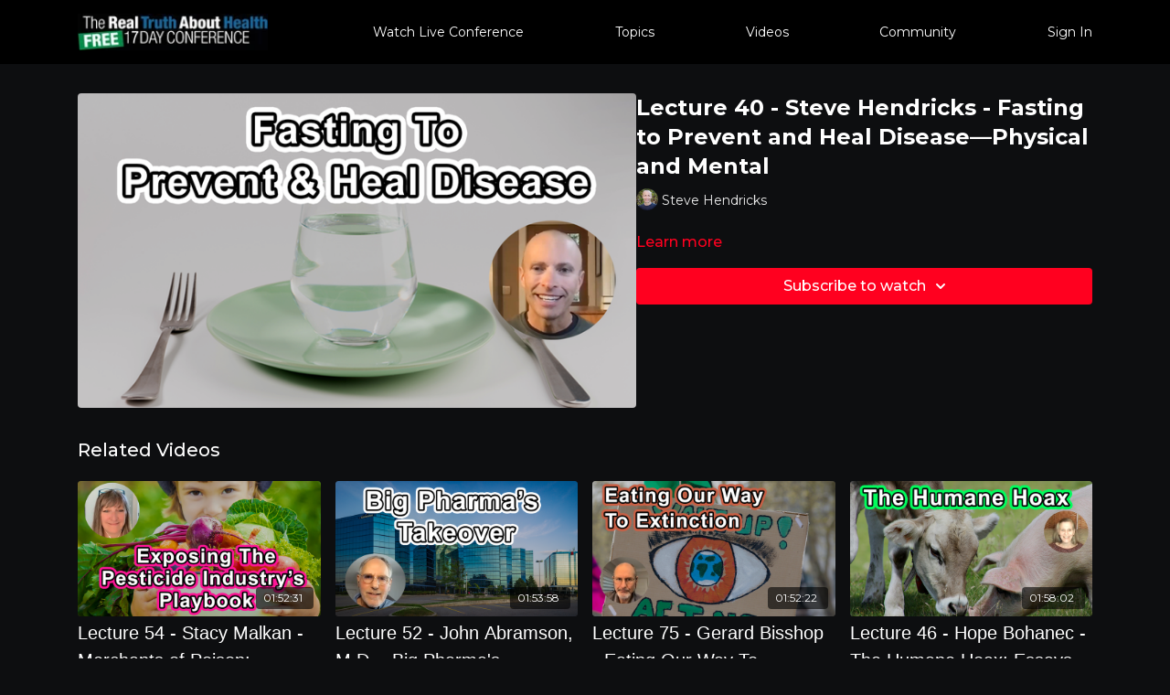

--- FILE ---
content_type: text/vnd.turbo-stream.html; charset=utf-8
request_url: https://videos.therealtruthabouthealth.com/programs/40-lecture-40-steve-hendricks-1-e88278.turbo_stream?playlist_position=sidebar&preview=false
body_size: -28
content:
<!DOCTYPE html><html><head><meta name="csrf-param" content="authenticity_token" />
<meta name="csrf-token" content="u3mkC-tpQuPNgzEnE7N4Td-Je1EOtCEkgXsnz898dbLRZcnZtoAFdAYSWbsNUTa3je-vlQdgETt0HxyROgPiFg" /></head><body><turbo-stream action="update" target="program_show"><template>
  <turbo-frame id="program_player">
      <turbo-frame id="program_content" src="/programs/40-lecture-40-steve-hendricks-1-e88278/program_content?playlist_position=sidebar&amp;preview=false">
</turbo-frame></turbo-frame></template></turbo-stream></body></html>

--- FILE ---
content_type: text/html; charset=utf-8
request_url: https://videos.therealtruthabouthealth.com/programs/40-lecture-40-steve-hendricks-1-e88278/related
body_size: 11934
content:
<turbo-frame id="program_related" target="_top">

    <div class="container " data-area="program-related-videos">
      <div class="cbt-related mt-8  pb-16">
        <div class="cbt-related-title text-xl font-medium">Related Videos</div>
          <div class="mt-5 grid grid-cols-1 sm:grid-cols-2 md:grid-cols-3 lg:grid-cols-4 xl:grid-cols-4 gap-x-4 gap-y-6">
              <div data-area="related-video-item" class="">
                <swiper-slide
  data-card="video_2523466"
  data-custom="content-card"
  class="self-start hotwired"
    data-author-title-0="Stacy Malkan" data-author-permalink-0="author-c-uwtsrD_kc"
>

  <a class="card-image-container" data-turbo="true" data-turbo-prefetch="false" data-turbo-action="advance" data-turbo-frame="_top" onclick="window.CatalogAnalytics(&#39;clickContentItem&#39;, &#39;video&#39;, &#39;2523466&#39;, &#39;Related Videos&#39;); window.CatalogAnalytics(&#39;clickRelatedVideo&#39;, &#39;2523466&#39;, &#39;1&#39;, &#39;program_page&#39;)" href="/programs/54-lecture-54-stacy-malkan-1-2180c4">
    <div class="image-container relative" data-test="catalog-card">
  <div class="relative image-content">
    <div aria-hidden="true" style="padding-bottom: 56%;"></div>
    <img loading="lazy" alt="Lecture 54 - Stacy Malkan - Merchants of Poison: Exposing the Pesticide Industry&#39;s Science Denial Playbook" decoding="async"
         src="https://alpha.uscreencdn.com/images/programs/2523466/horizontal/54-stacy-m-54.1690912075.png?auto=webp&width=350"
         srcset="https://alpha.uscreencdn.com/images/programs/2523466/horizontal/54-stacy-m-54.1690912075.png?auto=webp&width=350 350w,
            https://alpha.uscreencdn.com/images/programs/2523466/horizontal/54-stacy-m-54.1690912075.png?auto=webp&width=700 2x,
            https://alpha.uscreencdn.com/images/programs/2523466/horizontal/54-stacy-m-54.1690912075.png?auto=webp&width=1050 3x"
         class="card-image b-image absolute object-cover h-full top-0 left-0" style="opacity: 1;">
  </div>
    <div class="badge flex justify-center items-center text-white content-card-badge z-0">
      <span class="badge-item">01:52:31</span>
      <svg xmlns="http://www.w3.org/2000/svg" width="13" height="9" viewBox="0 0 13 9" fill="none" class="badge-item content-watched-icon" data-test="content-watched-icon">
  <path fill-rule="evenodd" clip-rule="evenodd" d="M4.99995 7.15142L12.0757 0.0756836L12.9242 0.924212L4.99995 8.84848L0.575684 4.42421L1.42421 3.57568L4.99995 7.15142Z" fill="currentColor"></path>
</svg>

    </div>

</div>
<div class="content-watched-overlay"></div>

</a>  <a class="card-title" data-turbo="true" data-turbo-prefetch="false" data-turbo-action="advance" data-turbo-frame="_top" title="Lecture 54 - Stacy Malkan - Merchants of Poison: Exposing the Pesticide Industry&#39;s Science Denial Playbook" aria-label="Lecture 54 - Stacy Malkan - Merchants of Poison: Exposing the Pesticide Industry&#39;s Science Denial Playbook" onclick="window.CatalogAnalytics(&#39;clickContentItem&#39;, &#39;video&#39;, &#39;2523466&#39;, &#39;Related Videos&#39;); window.CatalogAnalytics(&#39;clickRelatedVideo&#39;, &#39;2523466&#39;, &#39;1&#39;, &#39;program_page&#39;)" href="/programs/54-lecture-54-stacy-malkan-1-2180c4">
    <span class="line-clamp-2">
      Lecture 54 - Stacy Malkan - Merchants of Poison: Exposing the Pesticide Industry&#39;s Science Denial Playbook
    </span>
</a></swiper-slide>


              </div>
              <div data-area="related-video-item" class="">
                <swiper-slide
  data-card="video_2523464"
  data-custom="content-card"
  class="self-start hotwired"
    data-author-title-0="John Abramson, M.D." data-author-permalink-0="author-z7OKRA9tCmA"
>

  <a class="card-image-container" data-turbo="true" data-turbo-prefetch="false" data-turbo-action="advance" data-turbo-frame="_top" onclick="window.CatalogAnalytics(&#39;clickContentItem&#39;, &#39;video&#39;, &#39;2523464&#39;, &#39;Related Videos&#39;); window.CatalogAnalytics(&#39;clickRelatedVideo&#39;, &#39;2523464&#39;, &#39;2&#39;, &#39;program_page&#39;)" href="/programs/52-lecture-52-john-abramson-edit-7-11-2023-3ca0a3">
    <div class="image-container relative" data-test="catalog-card">
  <div class="relative image-content">
    <div aria-hidden="true" style="padding-bottom: 56%;"></div>
    <img loading="lazy" alt="Lecture 52 - John Abramson, M.D. - Big Pharma&#39;s Takeover of Medical Knowledge" decoding="async"
         src="https://alpha.uscreencdn.com/images/programs/2523464/horizontal/52-john-a-52.1690912095.png?auto=webp&width=350"
         srcset="https://alpha.uscreencdn.com/images/programs/2523464/horizontal/52-john-a-52.1690912095.png?auto=webp&width=350 350w,
            https://alpha.uscreencdn.com/images/programs/2523464/horizontal/52-john-a-52.1690912095.png?auto=webp&width=700 2x,
            https://alpha.uscreencdn.com/images/programs/2523464/horizontal/52-john-a-52.1690912095.png?auto=webp&width=1050 3x"
         class="card-image b-image absolute object-cover h-full top-0 left-0" style="opacity: 1;">
  </div>
    <div class="badge flex justify-center items-center text-white content-card-badge z-0">
      <span class="badge-item">01:53:58</span>
      <svg xmlns="http://www.w3.org/2000/svg" width="13" height="9" viewBox="0 0 13 9" fill="none" class="badge-item content-watched-icon" data-test="content-watched-icon">
  <path fill-rule="evenodd" clip-rule="evenodd" d="M4.99995 7.15142L12.0757 0.0756836L12.9242 0.924212L4.99995 8.84848L0.575684 4.42421L1.42421 3.57568L4.99995 7.15142Z" fill="currentColor"></path>
</svg>

    </div>

</div>
<div class="content-watched-overlay"></div>

</a>  <a class="card-title" data-turbo="true" data-turbo-prefetch="false" data-turbo-action="advance" data-turbo-frame="_top" title="Lecture 52 - John Abramson, M.D. - Big Pharma&#39;s Takeover of Medical Knowledge" aria-label="Lecture 52 - John Abramson, M.D. - Big Pharma&#39;s Takeover of Medical Knowledge" onclick="window.CatalogAnalytics(&#39;clickContentItem&#39;, &#39;video&#39;, &#39;2523464&#39;, &#39;Related Videos&#39;); window.CatalogAnalytics(&#39;clickRelatedVideo&#39;, &#39;2523464&#39;, &#39;2&#39;, &#39;program_page&#39;)" href="/programs/52-lecture-52-john-abramson-edit-7-11-2023-3ca0a3">
    <span class="line-clamp-2">
      Lecture 52 - John Abramson, M.D. - Big Pharma&#39;s Takeover of Medical Knowledge
    </span>
</a></swiper-slide>


              </div>
              <div data-area="related-video-item" class="">
                <swiper-slide
  data-card="video_2523487"
  data-custom="content-card"
  class="self-start hotwired"
    data-author-title-0="Gerard Bisshop" data-author-permalink-0="author-Te2kwyLmU3M"
>

  <a class="card-image-container" data-turbo="true" data-turbo-prefetch="false" data-turbo-action="advance" data-turbo-frame="_top" onclick="window.CatalogAnalytics(&#39;clickContentItem&#39;, &#39;video&#39;, &#39;2523487&#39;, &#39;Related Videos&#39;); window.CatalogAnalytics(&#39;clickRelatedVideo&#39;, &#39;2523487&#39;, &#39;3&#39;, &#39;program_page&#39;)" href="/programs/75-lecture-75-gerard-bisshop-e30966">
    <div class="image-container relative" data-test="catalog-card">
  <div class="relative image-content">
    <div aria-hidden="true" style="padding-bottom: 56%;"></div>
    <img loading="lazy" alt="Lecture 75 - Gerard Bisshop - Eating Our Way To Extinction Monday" decoding="async"
         src="https://alpha.uscreencdn.com/images/programs/2523487/horizontal/75-gerard-b-75.1690911768.png?auto=webp&width=350"
         srcset="https://alpha.uscreencdn.com/images/programs/2523487/horizontal/75-gerard-b-75.1690911768.png?auto=webp&width=350 350w,
            https://alpha.uscreencdn.com/images/programs/2523487/horizontal/75-gerard-b-75.1690911768.png?auto=webp&width=700 2x,
            https://alpha.uscreencdn.com/images/programs/2523487/horizontal/75-gerard-b-75.1690911768.png?auto=webp&width=1050 3x"
         class="card-image b-image absolute object-cover h-full top-0 left-0" style="opacity: 1;">
  </div>
    <div class="badge flex justify-center items-center text-white content-card-badge z-0">
      <span class="badge-item">01:52:22</span>
      <svg xmlns="http://www.w3.org/2000/svg" width="13" height="9" viewBox="0 0 13 9" fill="none" class="badge-item content-watched-icon" data-test="content-watched-icon">
  <path fill-rule="evenodd" clip-rule="evenodd" d="M4.99995 7.15142L12.0757 0.0756836L12.9242 0.924212L4.99995 8.84848L0.575684 4.42421L1.42421 3.57568L4.99995 7.15142Z" fill="currentColor"></path>
</svg>

    </div>

</div>
<div class="content-watched-overlay"></div>

</a>  <a class="card-title" data-turbo="true" data-turbo-prefetch="false" data-turbo-action="advance" data-turbo-frame="_top" title="Lecture 75 - Gerard Bisshop - Eating Our Way To Extinction Monday" aria-label="Lecture 75 - Gerard Bisshop - Eating Our Way To Extinction Monday" onclick="window.CatalogAnalytics(&#39;clickContentItem&#39;, &#39;video&#39;, &#39;2523487&#39;, &#39;Related Videos&#39;); window.CatalogAnalytics(&#39;clickRelatedVideo&#39;, &#39;2523487&#39;, &#39;3&#39;, &#39;program_page&#39;)" href="/programs/75-lecture-75-gerard-bisshop-e30966">
    <span class="line-clamp-2">
      Lecture 75 - Gerard Bisshop - Eating Our Way To Extinction Monday
    </span>
</a></swiper-slide>


              </div>
              <div data-area="related-video-item" class="">
                <swiper-slide
  data-card="video_2523458"
  data-custom="content-card"
  class="self-start hotwired"
    data-author-title-0="Hope Bohanec" data-author-permalink-0="author-lSrdMdpbvzk"
>

  <a class="card-image-container" data-turbo="true" data-turbo-prefetch="false" data-turbo-action="advance" data-turbo-frame="_top" onclick="window.CatalogAnalytics(&#39;clickContentItem&#39;, &#39;video&#39;, &#39;2523458&#39;, &#39;Related Videos&#39;); window.CatalogAnalytics(&#39;clickRelatedVideo&#39;, &#39;2523458&#39;, &#39;4&#39;, &#39;program_page&#39;)" href="/programs/46-lecture-46-hope-bohanec-af7aa5">
    <div class="image-container relative" data-test="catalog-card">
  <div class="relative image-content">
    <div aria-hidden="true" style="padding-bottom: 56%;"></div>
    <img loading="lazy" alt="Lecture 46 - Hope Bohanec - The Humane Hoax: Essays Exposing the Myth of Happy Meat, Humane Dairy, and Ethical Eggs" decoding="async"
         src="https://alpha.uscreencdn.com/images/programs/2523458/horizontal/46-hope-b-45.1690912158.png?auto=webp&width=350"
         srcset="https://alpha.uscreencdn.com/images/programs/2523458/horizontal/46-hope-b-45.1690912158.png?auto=webp&width=350 350w,
            https://alpha.uscreencdn.com/images/programs/2523458/horizontal/46-hope-b-45.1690912158.png?auto=webp&width=700 2x,
            https://alpha.uscreencdn.com/images/programs/2523458/horizontal/46-hope-b-45.1690912158.png?auto=webp&width=1050 3x"
         class="card-image b-image absolute object-cover h-full top-0 left-0" style="opacity: 1;">
  </div>
    <div class="badge flex justify-center items-center text-white content-card-badge z-0">
      <span class="badge-item">01:58:02</span>
      <svg xmlns="http://www.w3.org/2000/svg" width="13" height="9" viewBox="0 0 13 9" fill="none" class="badge-item content-watched-icon" data-test="content-watched-icon">
  <path fill-rule="evenodd" clip-rule="evenodd" d="M4.99995 7.15142L12.0757 0.0756836L12.9242 0.924212L4.99995 8.84848L0.575684 4.42421L1.42421 3.57568L4.99995 7.15142Z" fill="currentColor"></path>
</svg>

    </div>

</div>
<div class="content-watched-overlay"></div>

</a>  <a class="card-title" data-turbo="true" data-turbo-prefetch="false" data-turbo-action="advance" data-turbo-frame="_top" title="Lecture 46 - Hope Bohanec - The Humane Hoax: Essays Exposing the Myth of Happy Meat, Humane Dairy, and Ethical Eggs" aria-label="Lecture 46 - Hope Bohanec - The Humane Hoax: Essays Exposing the Myth of Happy Meat, Humane Dairy, and Ethical Eggs" onclick="window.CatalogAnalytics(&#39;clickContentItem&#39;, &#39;video&#39;, &#39;2523458&#39;, &#39;Related Videos&#39;); window.CatalogAnalytics(&#39;clickRelatedVideo&#39;, &#39;2523458&#39;, &#39;4&#39;, &#39;program_page&#39;)" href="/programs/46-lecture-46-hope-bohanec-af7aa5">
    <span class="line-clamp-2">
      Lecture 46 - Hope Bohanec - The Humane Hoax: Essays Exposing the Myth of Happy Meat, Humane Dairy, and Ethical Eggs
    </span>
</a></swiper-slide>


              </div>
          </div>
        </div>
      </div>
    </div>
</turbo-frame>